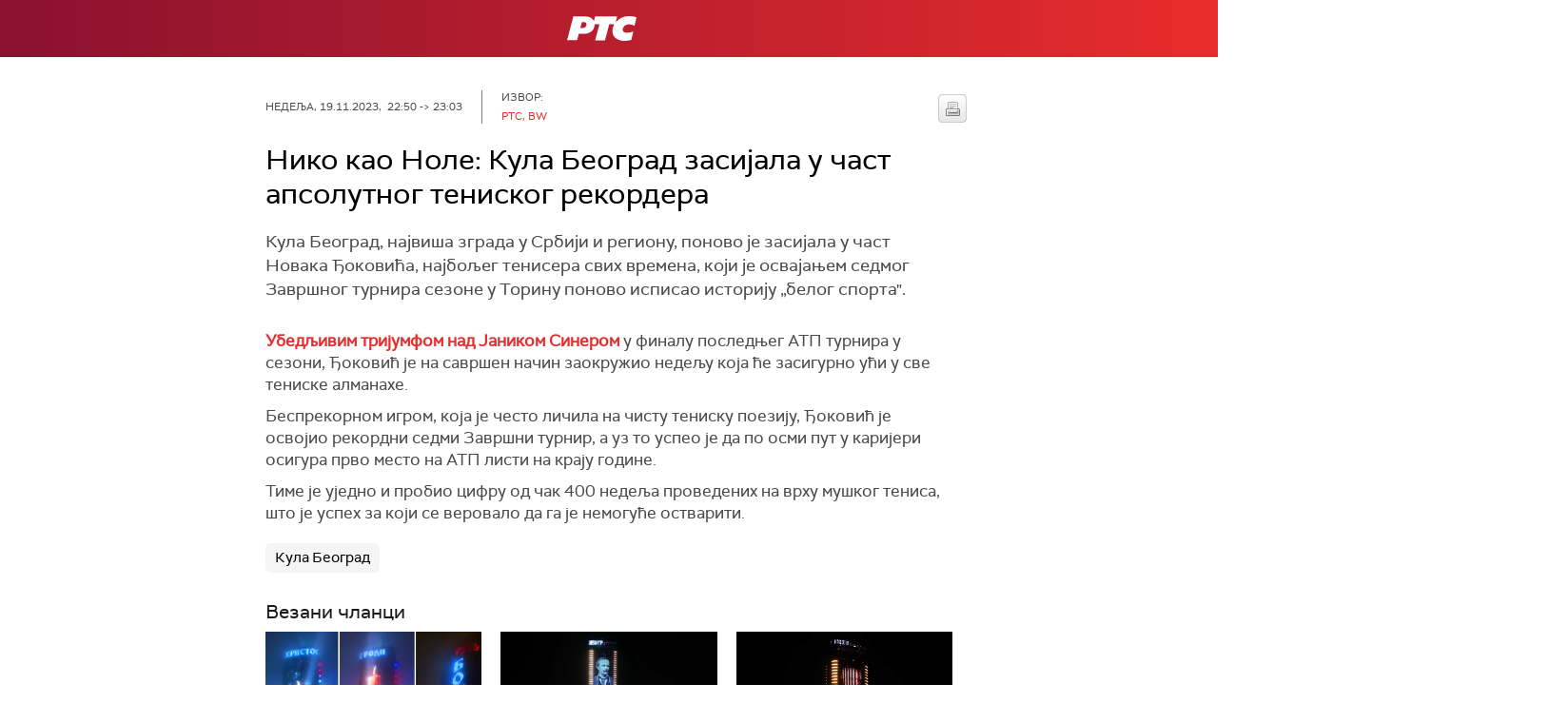

--- FILE ---
content_type: text/html;charset=UTF-8
request_url: http://admin.rts.rs/boxes/videoBox.jsp?boxId=50513024&autoplay=false&pClass=box-left
body_size: 255
content:








    
        
        
    
        
            <div class="box-video box-left box620" style="width:100%">
                <span class="hide">50513024</span>
                
                <div class="videoWrapper">
                    <div id="videoBox-1480227" class="brid"></div>
                    
                </div>
            </div>
            <script type="text/javascript">
                $bp("videoBox-" + "1480227", {"id": "34612", "width": "480", "height": "270", "video": "1480227"});
            </script>
        
        
    


--- FILE ---
content_type: text/html; charset=utf-8
request_url: https://www.google.com/recaptcha/api2/aframe
body_size: 266
content:
<!DOCTYPE HTML><html><head><meta http-equiv="content-type" content="text/html; charset=UTF-8"></head><body><script nonce="JO5le_wyLk9Y5MbbTbhzLg">/** Anti-fraud and anti-abuse applications only. See google.com/recaptcha */ try{var clients={'sodar':'https://pagead2.googlesyndication.com/pagead/sodar?'};window.addEventListener("message",function(a){try{if(a.source===window.parent){var b=JSON.parse(a.data);var c=clients[b['id']];if(c){var d=document.createElement('img');d.src=c+b['params']+'&rc='+(localStorage.getItem("rc::a")?sessionStorage.getItem("rc::b"):"");window.document.body.appendChild(d);sessionStorage.setItem("rc::e",parseInt(sessionStorage.getItem("rc::e")||0)+1);localStorage.setItem("rc::h",'1769903155055');}}}catch(b){}});window.parent.postMessage("_grecaptcha_ready", "*");}catch(b){}</script></body></html>